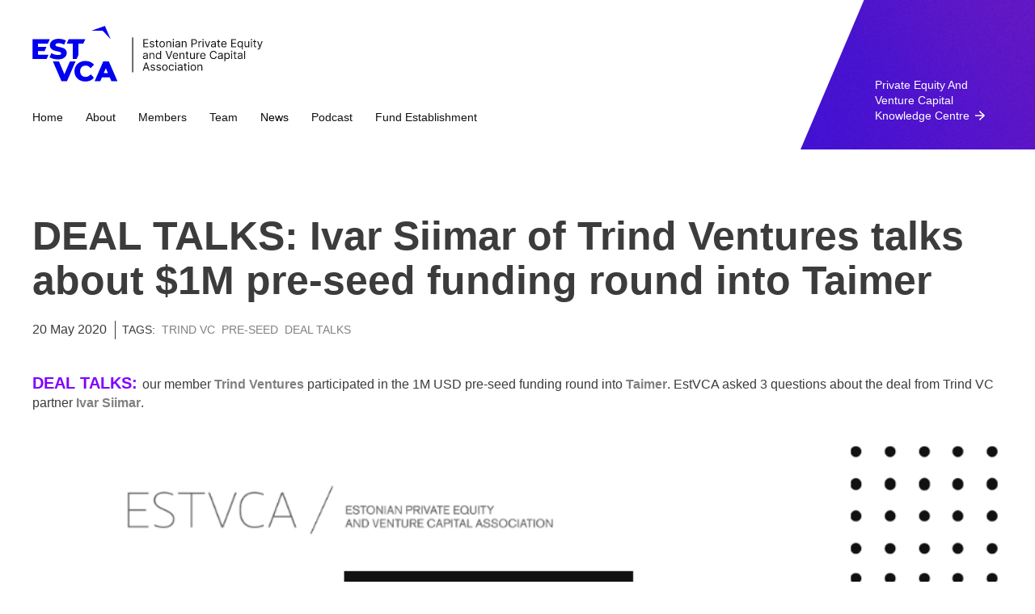

--- FILE ---
content_type: text/css
request_url: https://www.estvca.ee/stylesheets/style.css?23
body_size: 13853
content:
@font-face {
  font-family: 'Helvetica Neue Light';
  src: url('../assets/2AE6F8_0_0.eot');
  src: url('../assets/2AE6F8_0_0.eot?#iefix') format('embedded-opentype'),
       url('../assets/2AE6F8_0_0.woff') format('woff'),
       url('../assets/2AE6F8_0_0.ttf') format('truetype');
}
@font-face {
  font-family: 'Helvetica Neue Ultra Light';
  src: url('../assets/2AE6F8_1_0.eot');
  src: url('../assets/2AE6F8_1_0.eot?#iefix') format('embedded-opentype'),
       url('../assets/2AE6F8_1_0.woff') format('woff'),
       url('../assets/2AE6F8_1_0.ttf') format('truetype');
}


html { -webkit-text-size-adjust: 100%; }
html, body {
  width: 100%;
  height: 100% !important;
  position: relative;
  background: #fff;
  -webkit-font-smoothing: antialiased;
}
body {
  font-size: 16px;
  line-height: 1.4;
  font-family: "Inter", sans-serif;
  font-optical-sizing: auto;
  margin: 0;
}
body.front { overflow: auto; }
body.front.scrollable { overflow: auto; }
body.popup-open {
  position: fixed;
  width: 100%;
  overflow: hidden;
}
  body.popup-open:after {
    content: "";
    width: 100%; height: 100%;
    position: fixed; top: 0; left: 0;
    background: rgba(0, 0, 0, 0.4);
    z-index: 100;
  }
  body.fixed {
    width: 100%;
    position: fixed;
    overflow: hidden;
  }

.left { float: left; }
.right { float: right; }
.cf { zoom: 1; }
  .cf:before, .cf:after { content: ""; display: table; }
  .cf:after { clear: both; }
.menu { margin: 0; padding: 0; }
  .menu li { list-style-type: none; margin: 0; padding: 0; }

.wrapper {
  max-width: 1200px;
  position: relative;
  padding: 0 30px;
}
.header .wrapper { margin: 0 auto; }
.content .wrapper { margin: 80px auto; }
.content .wrapper.symposium-page-wrapper { margin: 75px auto; }
.content .wrapper.symposium-page-wrapper-2 { margin: 35px auto 25px; }
.content .wrapper.small-bottom-margin { margin-bottom: 20px; }
.content .wrapper.small-top-margin { margin-top: 50px; }
.headerimg .wrapper { margin: 0 auto; }
.content.narrow .wrapper { max-width: 675px; }

.content { color: #3c3c3c; }
.content.narrow { padding-left: 225px; }
  .content ul { padding: 0; margin: 0; list-style: none; }
    .content ul li { margin: 10px 0; padding: 0 0 0 25px; background: url('../assets/p22suke.svg') no-repeat left 8px; }

.container { position: relative; }

p { margin: 0 0 25px; }
a { text-decoration: none; outline: none; color: #808080; }
  .content a:hover {
    filter: alpha(opacity=90);
    -moz-opacity: 0.9;
    opacity: 0.9;
    -moz-transition: opacity 0.1s ease-in-out;
    -webkit-transition: opacity 0.1s ease-in-out;
    transition: opacity 0.1s ease-in-out;
  }
img { max-width: 100%; height: auto; }
  .description strong, .description b { font-weight: bold; }

h1, h2, h3, h4, h5 { font-weight: normal; margin: 0; line-height: 1.1; }
  h1 {
    font-size: 50px;
    margin-bottom: 22px;
    font-family: "Inter", sans-serif;
    font-weight: 800;
    color: #0000F0;
  }
    .front h1 { margin-bottom: 35px; }
    .headerimg h1 { color: #fff; }
    .article h1 { color: #3c3c3c; }
    .members-page h1 { display: inline-block; }
      .members-page h1 + a {
        display: inline-block;
        color: #fff;
        background: #0000F0;
        font-size: 12px;
        text-transform: uppercase;
        padding: 8px 28px 6px;
        line-height: 1;
        float: right;
        margin-top: 25px;
      }
  h2 {
    font-size: 36px;
    margin-bottom: 20px;
    font-family: "Inter", sans-serif;
    font-weight; 700;
  }
    .data-block h2, .publications-block h2 { position: relative; }
    .data-block h2:after, .publications-block h2:after {
      position: absolute;
      content: "";
    }
    .data-block h2.icon-data:after {
      background: url('../images/icon_data.png') no-repeat center;
      width: 52px;
      height: 28px;
      top: 3px;
      margin-left: 28px;
    }
    .publications-block h2.icon-publications:after {
      background: url('../images/icon_publications.png') no-repeat center;
      width: 21px;
      height: 25px;
      top: 5px;
      margin-left: 18px;
    }
    h2.year { border-bottom: 1px solid #3c3c3c; padding-bottom: 8px; margin-bottom: 35px; }
      h2.year .presentation-type { font-size: 14px; text-transform: uppercase; font-family: "Inter", sans-serif; }
    .publications + h2.year { margin-top: 45px; }

    .symposium-page h2 {
      font-family: "Inter", sans-serif;
      font-size: 32px;
      color: #EF3340;
      text-transform: uppercase;
      letter-spacing: 8px;
      margin-bottom: 30px;
      line-height: 1.2;
    }

    .symposium-page .heading-not-colored h2 {
      color: #2d2d2d;

    }

    .symposium-page .bg-dark-gray .heading-not-colored h2 {
      color: white;
    }

    .symposium-page .bg-light-gray h2 .colored {
      color: #EF3340;
    }


    .symposium-page .registration h2 {
      font-family: "Inter", sans-serif;
    }
    h2.people-title {
      font-size: 32px;
      font-family: "Inter", sans-serif;
      font
      color: #0000F0;
    }
  h3 {
    font-size: 24px;
    line-height: 1.25;
    margin-bottom: 20px;
  }
    .publications h3 { margin-bottom: 15px; }
  h4 {
    font-size: 14px;
    margin-bottom: 20px;
    text-transform: uppercase;
    font-family: "Inter", sans-serif;
  }
    .news-links h4 { display: inline-block; }
    .news-archive h4 { margin-bottom: 40px; }


  @media screen and (max-width: 1160px), screen and (max-height: 700px) {
    h1 { font-size: 56px; }
      .members-page h1 + a { margin-top: 20px; }
    h2 { font-size: 28px; }
      .data-block h2:after { top: -2px; }
      .publications-block h2:after { top: 1px; }
    h3 { font-size: 20px; }
  }
  @media screen and (max-width: 990px) {
    .header .wrapper { margin-left: 0; }
  }
  @media screen and (max-width: 768px) {
    .content .wrapper, .content .wrapper.symposium-page-wrapper { margin: 35px 25px; }
    .content .wrapper.symposium-page-wrapper-2 { margin: 35px 25px 20px; }
    .headerimg .wrapper { margin: 0 25px; }
    .front h1 { font-family: "Inter", sans-serif; }
    h2 { font-family: "Inter", sans-serif; } 
  }
  @media screen and (max-width: 768px), screen and (max-height: 500px) and (orientation: landscape) {
    h1 { font-size: 48px; }
      .members-page h1 + a { margin-top: 13px; }
    h2 { font-size: 24px; }
      .data-block h2:after { top: -4px; }
      .publications-block h2:after { top: -1px; }
  }
  @media screen and (max-width: 600px) {
    .members-page h1 { display: block; }
    .members-page h1 + a { float: none; margin: 0 0 25px; }
  }
  @media screen and (max-width: 480px), screen and (max-width: 768px) and (max-height: 639px) {
    body { font-size: 16px; }
    .front .wrapper { margin-left: 15px; }
    .header .wrapper { margin-left: 0; }
    .content .wrapper, .content .wrapper.symposium-page-wrapper { margin: 25px 15px; }
    .content .wrapper.symposium-page-wrapper-2 { margin: 25px 15px 15px; }
    .headerimg .wrapper { margin: 0 15px; }
    h1 { font-size: 36px; }
    h1, h2 { font-family: "Inter", sans-serif; }
  }
  @media screen and (max-width: 420px), screen and (max-height: 360px) {
    .front h1 { margin-bottom: 15px; }
  }


/* Header */
.header {
  height: 185px;
  background: #fff;
  width: 100%;
  z-index: 100;
  overflow-x: hidden;
}
.header.sticky {
  position: fixed;
  top: 0;
  background: rgba(255, 255, 255, 0.98);
  height: 83px;
  -webkit-transform: translateY(0%);
  -ms-transform: translateY(0%);
  transform: translateY(0%);
  -webkit-transition: all 300ms ease-in-out;
  -moz-transition: all 300ms ease-in-out;
  transition: all 300ms ease-in-out;
}
.clone {
  position: fixed;
  top: 0;
  left: 0;
  -webkit-transform: translateY(-100%);
  -ms-transform: translateY(-100%);
  transform: translateY(-100%);
}

  /* Main menu, Sidebar menu */
  .mainmenu {
    float: left;
  }
    .mainmenu ul {
      padding-right: 130px;
    }
    
    .header.sticky .mainmenu ul {
      padding: 25px 0 25px 110px;
      position: relative;
    }
    
    .header.sticky .mainmenu ul::before {
      content: "";
      position: absolute;
      top: 50%;
      left: 100px;
      width: 1px;
      height: 30px;
      background: #111;
      transform: translateY(-50%);
    }
    
      .mainmenu li {
        display: inline;
        margin-left: 24px;
        position: relative;
      }
    
      .header.sticky .mainmenu li {
        margin-left: 16px;
      }
      
      .sidebar li {
        margin-bottom: 12px;
        line-height: 1.2;
      }
      .mainmenu li:first-child {
        margin-left: 0;
      }
        .mainmenu a, .sidebar a {
          color: #111111;
          text-transform: capitalize;
          font-size: 14px;
          -moz-transition: color 0.1s ease-in-out;
          -webkit-transition: color 0.1s ease-in-out;
          transition: color 0.1s ease-in-out;
        }
        .private-equity .sidebar a, .private-equity .sidebar a:hover, .private-equity .sidebar li.active a {
          color: #fff;
        }
        .mainmenu a:hover, .mainmenu li.active a, .sidebar a:hover, .sidebar li.active a {
          color: #000;
        }
        .mainmenu li.active a, .sidebar li.active a {
          font-family: "Inter", sans-serif;
        }
        .private-equity .sidebar li.active a {
          font-weight: 500;
        }
        .mainmenu .highlight a {
          color: #e30000;
        }
        .mainmenu .highlight.active a {
          color: #e30000;
        }

  /* Mainmenu opener */
  .mainmenu-opener {
    float: right;
    padding: 40px;
    cursor: pointer;
    display: none;
    position: relative;
  }
  .mainmenu-opener:after {
    width: 40px;
    height: 22px;
    content: "";
    position: absolute;
    top: 36px;
    right: 20px;
    margin-top: -6px;
    background: url(/assets/arrow-down-2.svg) no-repeat center;
    background-size: 40px;
  }
    .no-svg .mainmenu-opener:after { background-image: url("/images/arrow_down_dark.png"); }

  .mainmenu-opener.open:after { background-image: url("/assets/arrow-up-2.svg"); }
    .no-svg .mainmenu-opener.open:after { background-image: url("/images/arrow_up_dark.png"); }

  .mainmenu-opener.open { background-color: #fafafa; }

  /* Submenu opener */
  .submenu-opener {
    width: 17px;
    height: 17px;
    position: absolute;
    right: 0;
    top: 0;
    cursor: pointer;
    padding: 12px 23px;
    display: inline-block;
    display: none;
  }
    .submenu-opener:after {
      content: "";
      position: absolute;
      top: 50%;
      margin-top: -8px;
      right: 21px;
      width: 17px;
      height: 17px;
      background: url('../assets/btn_expand.svg') no-repeat center;
    }
      .no-svg .submenu-opener:after { background-image: url('../images/btn_expand.png'); }

    .submenu-opener.open:after { background-image: url('../assets/btn_collapse.svg'); }
      .no-svg .submenu-opener.open:after { background-image: url('../images/btn_collapse.png'); }

  /* Mobilemenu */
  .mobilemenu {
    display: none;
  }

  /* Logo */
  .mainmenu .logo {
    display: inline-block;
    text-indent: -99999px;
    width: 285px;
    height: 70px;
    margin: 32px 0;
    background: url('../assets/estvca_logo_blue.svg') no-repeat;
    background-size: 100% auto;
  }
    .no-svg .logo { background-image: url('../images/estvca_logo_blue.png'); }

  .sticky .logo {
    position: absolute;
    width: 75px;
    height: 45px;
    margin-top: 13px;
    margin-bottom: 6px;
    background-size: cover;
  }
  
   .sticky .mainmenu {
    position: absolute;
    margin-top: 5px;
  }

  /* Featured link */
    .featured-link {
      position: relative;
      float: right;
      max-width: 190px;
      height: 185px;
      display: flex;
      align-items: flex-end;
      z-index: 1;
      overflow: visible; 
    }
    
    .featured-link:before {
      content: "";
      position: absolute;
      top: 0;
      left: -60px;       
      right: -9999px;    
      bottom: 0;
      background: #0000F0 url('../images/header-bg.png') no-repeat right center;
      background-size: cover;
      width: calc((100vw - 1200px) / 2 + 300px);
      z-index: -1;       
    }
    
    .featured-link:after {
      content: "";
      position: absolute;
      top: 0;
      left: -180px;           
      height: 100%;
      width: 120px;         
      background: #fff;     
      transform-origin: left bottom;
      transform: skewX(-23deg); 
      pointer-events: none;
    }
    
    .featured-link a {
      color: #fff;
      font-size: 14px;
      display: block;
      padding: 32px;
      text-transform: capitalize;
    }
    .header.sticky .featured-link {
      height: 83px;
    }
    .header.sticky .featured-link a {
      padding-top: 18px;
      padding-bottom: 18px;
      line-height: 1.1;
    }
    .featured-link.active a {
      font-family: "Inter", sans-serif;
      font-weight: 500;
      padding-top: 45px;
      padding-bottom: 36px;
    }
      .featured-link a span {
        position: relative;
        display: block;
      }
        .featured-link a span:after {
          content: "";
          width: 14px;
          height: 12px;
          position: absolute;
          bottom: 4px;
          margin-left: 6px;
          -moz-transition: margin-left 0.2s ease-in-out;
          -webkit-transition: margin-left 0.2s ease-in-out;
          transition: margin-left 0.2s ease-in-out;
          background: url('../images/arrow_right_white.png') no-repeat center;
        }

        .featured-link a:hover span:after {
          margin-left: 8px;
        }
  
  @media screen and (max-width: 1260px) {
    .featured-link:before {
      width: 300px;
      background-position-x: -100px;
    }
  }

  @media screen and (max-width: 990px) {
    .header { height: 184px; }
    .header.sticky { height: 116px; }
      .front .mainmenu { margin-bottom: 16px; }
        .mainmenu ul { padding-right: 0; }
    .featured-link, .front .featured-link { 
      float: none; 
      clear: both; 
      width: calc(100vw);
      margin-left: -30px;
      height: auto;
      max-width: none;
      display: block;
      background: #0000F0 url('../images/header-bg.png') no-repeat right center;
    }
    .mainmenu {
      margin-bottom: 16px;
    }
    .mainmenu .logo {
      margin: 20px 0;
    }
    .featured-link:before, .front .featured-link:before { 
      display: none;
    }
    .featured-link a, .featured-link.active a { padding: 8px 30px; margin: 0; }
    .header.sticky .featured-link a, .header.sticky .featured-link.active a { padding: 8px 30px; margin: 0;  }
    .front .featured-link a, .front .header.sticky .featured-link a { padding: 8px 30px; margin: 0; }
  }
  @media screen and (max-width: 768px) {
    .header, .header.sticky { height: 80px; overflow: visible;}
    .mainmenu { 
      margin: 0; 
      width: 100%;
    }
    .front .mainmenu { margin-bottom: 0; }
      .mainmenu ul { display: none; }
      .mainmenu ul.mobilemenu { display: none; position: absolute; left: 0; right: 0; top: 80px; background: #fafafa; width: auto; z-index: 10; border-bottom: 1px solid #eee; }
      .mainmenu ul.mobilemenu.open, .mobilemenu.open ul.submenu.open { display: block; padding-right: 0; }

      .mobilemenu.open li.active .submenu a { color: #959595; }
      .mobilemenu.open li.active .submenu li.active a { color: #000; }

      .mobilemenu.open li.active .submenu-opener:after { background-image: url('../assets/btn_collapse.svg'); }
        .no-svg .mobilemenu.open li.active .submenu-opener:after { background-image: url('../images/btn_collapse.png'); }
      .mobilemenu.open li.active .submenu-opener.open:after { background-image: url('../assets/btn_expand.svg'); }
        .no-svg .mobilemenu.open li.active .submenu-opener.open:after { background-image: url('../images/btn_expand.png'); }
      .mobilemenu.open li.active ul.submenu { display: block; }
      .mobilemenu.open li.active ul.submenu.open { display: none; }

      .mobilemenu li.featured a, .mobilemenu.open li.active.featured .submenu a, .mobilemenu.open li.active.featured .submenu li.active a { color: #0000F0; }

        .mainmenu li { display: block; margin: 0; border-bottom: 1px solid #eee; }
        .mainmenu .submenu li:first-child { border-top: 1px solid #eee; }
        .mainmenu li:first-child { border-top: none; }
          .mainmenu li a { padding: 10px 0; margin: 0 25px; display: block; }
          .mainmenu .submenu li a { margin-left: 50px; }
          .mainmenu li.active .submenu li a { font-family: "Inter", sans-serif; }
          .mainmenu li.active .submenu li.active a { font-family: "Inter", sans-serif; }

    .mainmenu-opener, .submenu-opener { display: block; }

    .mainmenu .logo { 
      margin: 13px 25px 0 0; 
      width: 188px;
      height: 60px;
    }

    .featured-link, .front .featured-link { display: none; }
    
    .featured-link a, .featured-link.active a { padding: 12px 40px 12px 25px; }

    .clone { display: none; }
  }
  @media screen and (max-width: 480px), screen and (max-width: 768px) and (max-height: 639px) {

  }


/* Slider */
  .slider {
    position: relative;
    top: auto;
    right: auto;
    bottom: auto;
    left: auto;
    height: calc(100vh - 185px);
    max-height: 800px;
    overflow: hidden;
  }
  .slider::after {
    content: "";
    position: absolute;
    top: 0;
    right: calc((100vw - 1200px) / 2 + 233px); 
    width: 1200px;
    height: 525px;
    background: url('../assets/slider-overlay-white-angle.svg') no-repeat center center;
    background-size: cover;
    opacity: 0.6;
    pointer-events: none; 
    z-index: 2;
  }
  .slide {
    position: absolute;
    height: 100%;
    width: 100%;
    top: 0;
    bottom: 0;
    left: 0;
    right: 0;
    z-index: 0;
    filter: alpha(opacity=0);
    -moz-opacity: 0;
    opacity: 0;
    -moz-transition: opacity 0.8s;
    -webkit-transition: opacity 0.8s;
    transition: opacity 0.8s;
  }
  .slide.active {
    filter: alpha(opacity=100);
    -moz-opacity: 1;
    opacity: 1;
    z-index: 1;
  }
  .slide.with-bgimage {
    background: no-repeat center;
    background-size: cover;
  }
    .slide.with-bgimage:after {
      position: absolute;
      width: 100%;
      height: 100%;
      background: rgba(0, 0, 0, 0.3);
      content: "";
    }
    .slide-inner {
        width: 1260px;       
        max-width: 100%;     
        padding: 72px 0 38px;
        position: absolute;    
        bottom: 100px;
        left: 50%;
        transform: translateX(-50%); 
        z-index: 10;
    }
      .slide-inner a {
        color: #fff;
      }
    .slide-inner-wrapper {
      padding: 0 30px;
      max-width: 900px;
    }
      

  /* Slider navigation */
    .slider-navigation {
      width: 1260px;
      max-width: 100%;
      position: absolute;
      bottom: 38px;
      left: 50%;
      transform: translateX(-50%);
      z-index: 2;
    }
      .slider-navigation ul  {
        padding: 0 30px;
      }
      .slider-navigation ul li {
        float: left;
        background: none;
        padding: 0;
        margin: 0;
      }
        .slider-navigation a {
          color: #fff;
          display: block;
          float: left;
          width: 25px;
          height: 25px;
          text-align: center;
          line-height: 25px;
          font-size: 14px;
          -moz-transition: background 0.5s;
          -webkit-transition: background 0.5s;
          transition: background 0.5s;
        }
          .slider-navigation li a:hover {
            background: rgba(255, 255, 255, 0.3);
          }
        .slider-navigation li.active a {
          background: #fff;
          color: #3c3c3c;
        }
        .slider-navigation li.pause a {
          letter-spacing: -1px;
        }
      .slider-navigation .slide-title {
        font-size: 12px;
        color: #fff;
        padding-bottom: 6px;
        padding-left: 30px;
        display: inline-block;
        filter: alpha(opacity=0);
        -moz-opacity: 0;
        opacity: 0;
        -moz-transition: opacity 0.3s;
        -webkit-transition: opacity 0.3s;
        transition: opacity 0.3s;
      }
      .slider-navigation .slide-title.visible {
        filter: alpha(opacity=100);
        -moz-opacity: 1;
        opacity: 1;
      }

  /* Forward link */
  a.fwd-link {
    background: #E1E000;
    color: #111;
    font-size: 16px;
    font-weight: 600;
    padding: 8px 16px;
    display: inline-block;
    position: relative;
    line-height: 1.25;
  }
  a.fwd-link:hover {
    background: #0000f0;
    color: #fff;
  }
  .slider a.fwd-link {
    margin-top: 38px;
  }
  .news-item a.fwd-link {
    margin-top: 32px;
  }
  .person a.fwd-link {
    margin-top: 15px;
  }
    /*.fwd-link:after {
      content: "";
      position: absolute;
      right: 8px;
      top: 7px;
      width: 16px;
      height: 20px;
      background: url('../assets/arrow_fwd.svg') no-repeat;
    }
      .no-svg .fwd-link:after { background-image: url('../images/arrow_fwd.png'); }*/
    
  @media screen and (max-width: 1260px) {
    .slider::after {
      right: 263px; 
    }
  }
      


  @media screen and (max-width: 990px) {
    .slider { top: auto; }
      .slide-inner { padding: 42px 75px 38px; }
      .slider-navigation ul { padding-right: 75px; }
  }
  @media screen and (max-width: 768px) {
    .slider {
        top: auto;
        height: calc(100vh - 64px);
        width: 100%;
      }
      .slide-inner { padding: 25px 25px 0; }
        .slide-title { display: none !important; }
      .slider-navigation { left: 0; transform: none; bottom: 25px; }
        .slider-navigation .slide-title { padding-right: 25px; }
        .slider-navigation ul { padding-right: 25px; }
  }

  @media screen and (min-width: 639px) and (orientation: landscape) and (max-height: 640px) {
    .slide-inner div { display: none; }
  }
  @media screen and (max-width: 480px), screen and (max-width: 768px) and (max-height: 639px) {
      .slide-inner { padding: 20px 15px 0; }
      .slider-navigation { left: 0; bottom: 15px; }
  }
  @media screen and (max-width: 420px), screen and (max-height: 360px) {
    /* .slide-inner div { display: none; } */
    .slider-navigation { display: none; }
  }
  @media screen and (max-width: 420px), screen and (max-height: 360px), screen and (orientation: landscape) and (max-height: 640px) and (min-width: 639px) {
    .slide .fwd-link { margin-top: 0; }
  }
  @media screen and (max-width: 360px), screen and (orientation: landscape) and (max-height: 580px), screen and (orientation: landscape) and (max-height: 480px) and (max-width: 639px) {
    /* .slide .fwd-link { display: none; } */
  }

/* Front Page Articles grid */
.section-articles { background: #fff; }
.section-articles .wrapper {
  display: grid;
  grid-template-columns: repeat(3, 1fr);
  gap: 40px;
  margin: 80px auto; 
}
.section-new-article h2 { font-weight: 800; font-size: 24px; margin-bottom: 12px; }
.section-new-article p { margin-bottom: 16px; color: #3c3c3c; }
.section-new-article .fwd-link { margin-top: 0; }

/* Stack on small screens */
@media (max-width: 900px) {
  .section-articles .wrapper { 
    grid-template-columns: 1fr 1fr; 
    gap: 60px;
  }
}
@media (max-width: 600px) {
  .section-articles .wrapper { grid-template-columns: 1fr; }
}

/* Numbers bar */
.numbers {
  color: #fff;
}

.numbers .wrapper {
  background: #0000F0 url('../images/numbers-bg.png') no-repeat center center;
  background-size: cover;   
  padding: 40px;
  margin: 80px auto;
  box-sizing: border-box;
  
  display: grid;
  grid-template-columns: repeat(auto-fit, minmax(140px, 1fr));
  align-items: start;
  text-align: center;
}

.number { 
  font-size: 48px; 
  font-weight: 800; 
  line-height: 1; 
}
.number-label { 
  margin-top: 8px; 
  font-size: 14px; 
  opacity: 0.95; 
}

@media screen and (max-width: 990px) {
  .numbers .wrapper {
      grid-template-columns: repeat(3, 1fr); /* force 3 columns */
      gap: 20px 10px;
      justify-content: center;
      padding: 60px 30px;
  }
  .numbers .wrapper > *:nth-child(n+4) {
      grid-column: span 1; /* make items 4 and 5 wrap to next row */
  }
  
  .number {
    font-size: 34px;
    text-align: left;
  }
  .number-label {
    font-size: 12px;
    margin-top: 2px;
    text-align: left;
  }
}
@media screen and (max-width: 768px) {
  .number {
    font-size: 30px;
    margin-top: 0;
  }
}
@media screen and (max-width: 640px) {
  .numbers .wrapper {
    grid-template-columns: 1fr;
    gap: 40px 10px;
  }
  .number {
    font-size: 40px;
  }
  .number-label {
    font-size: 16px;
    margin-top: 4px;
  }
}



/* News and article */

  /* News list */
  .news-list, .publications-list {}
    .news-links {
      padding-bottom: 42px;
    }
      .publications-title {
        border-bottom: 1px solid #3c3c3c;
        padding: 0 0 10px;
        margin: 0 0 50px;
      }
      .news-links .latest-news {
        color: #0000F0;
        text-transform: uppercase;
      }
      .news-links .rss {
        color: #0000f0;
        margin-left: 30px;
        font-size: 16px;
        font-weight: 900;
        text-transform: uppercase;
        font-family: "Inter", sans-serif;
      }
      .news-links .rss:hover {
        text-decoration: underline;
      }
      
    .news-list .news-item {
      padding: 0 0 50px;
      border-bottom: 1px solid #c4c4c4;
      margin-bottom: 50px;
    }
    .publications-item {
      padding: 50px 0 0;
      border-top: 1px solid #c4c4c4;
      margin-bottom: 50px;
    }
      h2 + .publications-item {
        border: none;
        padding: 0;
      }
    .news-list .news-item.with-image, .publications-list .publications-item.with-image {
      min-height: 225px;
    }
    .intranet .news-list .news-item {
      min-height: 0;
    }
      .news-item a {
        color: #3c3c3c;
      }
    .news-list .info, .article-item .info {
      margin-bottom: 15px;
      padding: 8px 0 0 0;
      min-height: 40px;
      position: relative;
    }
    .news-list .info.has-author, .article-item .info.has-author {
      padding-left: 60px;
    }
    .news-list .info a, .article-item .info a {
      color: #0000F0;
      margin-right: 25px;
    }
    .news-list .info .author-image, .article-item .info .author-image {
      width: 40px; height: 40px;
      border-radius: 50%;
      background: white center / cover no-repeat;
      position: absolute; top: 0; left: 0;
    }
    .news-list .info .article-date, .article-item .info .article-date {
      display: inline-block;
    }
    .news-list .date {
      margin-bottom: 15px;
    }

  @media screen and (max-width: 640px) {
    .news-list .info, .article-item .info {
      padding-top: 0;
    }
    .news-list .info .article-date, .article-item .info .article-date {
      display: block;
      margin-left: 0;
    }
    .news-list .info .author-image, .article-item .info .author-image {
      margin-top: 3px;
    }
  }

  /* News archive */
  .news-archive {}
    .news-archive .news-item {
      padding-bottom: 14px;
    }
      .news-archive .date, .other-articles .date {
        color: #959595;
        font-size: 14px;
      }

  /* Older and newer news */
  .other-articles {
    margin-top: 50px;
  }
    .older-article, .newer-article {
      width: 45%;
    }
    .newer-article + .older-article {
      margin-left: 5%;
    }
    .newer-article.disabled {
      color: #959595;
    }

  /* Tags */
  .date-tags {
    margin-bottom: 40px;
  }
    .tags {
      display: inline-block;
      font-size: 14px;
      text-transform: uppercase;
      border-left: 1px solid #3c3c3c;
      margin-left: 6px;
      padding-left: 8px;
      vertical-align: middle;
      line-height: 1.7;
    }
      .tags a {
        margin-left: 4px;
      }

  /* Share */
  .article-share {
    margin-top: 50px;
    padding-top: 40px;
    border-top: 1px solid #3c3c3c;
    width: 230px;
  }
    .article-share a {
      display: inline-block;
      background-repeat: no-repeat;
    }
      .share-fb {
        width: 12px;
        height: 21px;
        background-image: url('../assets/share_fb.svg');
      }
        .no-svg .share-fb { background-image: url('../images/share_fb.png'); }

      .share-twitter {
        width: 24px;
        height: 20px;
        margin-left: 18px;
        background-image: url('../assets/share_twitter.svg');
      }
        .no-svg .share-twitter { background-image: url('../images/share_twitter.png'); }

      .share-gplus {
        width: 20px;
        height: 21px;
        margin-left: 14px;
        background-image: url('../assets/share_gplus.svg');
        background-size: 20px 21px;
      }
        .no-svg .share-gplus { width: 21px; height: 19px; background-image: url('../images/share_gplus.png'); background-size: 21px 19px; }


  @media screen and (max-width: 640px) {
     .news-list .news-item.with-image, .publications-list .publications-item.with-image { min-height: 100px; }
  }
  @media screen and (max-width: 600px) {
    .newer-article, .newer-article + .older-article { float: none; width: auto; margin: 0; }
    .newer-article { margin-bottom: 30px; }
  }
  @media screen and (max-width: 480px) {
    .news-links { padding-bottom: 15px; }
    .news-list .news-item { padding-bottom: 50px; }
    .tags { display: block; padding: 0; margin: 0; border: none; }
  }
  @media screen and (max-width: 360px) {
    .news-list .news-item { padding-bottom: 30px; margin-bottom: 30px; }
    .publications-item { padding-top: 30px; margin-bottom: 30px; }
    .publications-title { margin-bottom: 30px; }
  }

/* Team */
  .person {
    padding-bottom: 40px;
  }
    .person h3 {
      margin-bottom: 12px;
    }
    .person .name {
      color: #0000F0;
    }
    /*.person a {
      color: #3c3c3c;
    }*/
    .person a.more {
      color: #959595;
      font-size: 14px;
      margin-top: 10px;
      display: inline-block;
    }
    .person .image-holder {
      border-radius: 50%;
    }
    .education-jobs {
      color: #0000F0;
      font-size: 24px;
      padding-left: 30px;
      margin: 50px 0;
      border-left: 3px solid #0000F0;
      line-height: 1.25;
    }

    @media screen and (max-width: 1160px), screen and (max-height: 700px) {
      .education-jobs { font-size: 20px; }
    }
    @media screen and (max-width: 640px) {
      .person { padding-bottom: 30px; }
      .education-jobs { margin: 30px 0; }
    }



/* People */

  /* subbar */
  .subbar {
    background: -webkit-linear-gradient(left, #0000f0, #5E18B3); /* Safari/Chrome */
    background: -moz-linear-gradient(left, #0000f0, #5E18B3);    /* Firefox */
    background: -o-linear-gradient(left, #0000f0, #5E18B3);      /* Opera */
    background: linear-gradient(to right, #0000f0, #5E18B3);     /* Standard */
    font-size: 14px;
    text-transform: uppercase;
  }
  .subbar .wrapper {
    margin: 0 auto;
  }
  .subbar-item {
    display: inline-block;
    margin-left: 45px;
    position: relative;
    padding: 15px 0;
  }
  .subbar-item:first-child {
    margin-left: 0;
  }
  .subbar-item.active:after {
    content: "";
    position: absolute; bottom: 0; left: 0;
    width: 100%; height: 3px;
    background: white;
  }
  .subbar-item a {
    color: white;
  }

    @media screen and (max-width: 768px) {
      .subbar .wrapper {
        margin: 0 25px;
      }
    }
    @media screen and (max-width: 480px), screen and (max-width: 768px) and (max-height: 639px) {
      .subbar .wrapper {
        margin: 0 15px;
      }
    }
    @media screen and (max-width: 600px) {
      .subbar-item {
        display: block;
        margin-left: 0;
      }
      .subbar-item.active:after {
        width: 3px; height: 100%;
        left: -15px;
      }
    }

  /* people tabs */
  .people-tab {
    display: none;
  }
  .people-tab.active {
    display: block;
  }

  /* people */
  .people {
    margin-bottom: 60px;
  }
    .people-item {
      position: relative;
      background: white center / cover no-repeat;
      z-index: 1;
    }
      .people-item:before {
        content: "";
        width: 100%;
        padding-bottom: 100%;
        display: block;
      }
      .people-item.col-full:before {
        padding-bottom: 41%;
      }
      .people-item:after {
        content: "";
        position: absolute; bottom: 0; left: 0;
        width: 100%; height: 50%;
        background: linear-gradient(to bottom, rgba(0, 0, 0, 0), rgba(0, 0, 0, 0.6));
        z-index: -1;
      }
      .people-info {
        position: absolute; bottom: 0; left: 0;
        width: 100%;
        box-sizing: border-box;
        padding: 25px 30px;
        color: white;
      }
      .people-name {
        font-size: 18px;
      }
      .people-role {
        font-size: 14px;
      }
      .people-btn {
        position: absolute; bottom: 0; right: 0;
        width: 32px; height: 32px;
        background: #0000F0;
      }
      .people-btn:before, .people-btn:after {
        content: "";
        width: 16px; height: 1px;
        background: white;
        position: absolute; top: 50%; left: 50%;
        margin: -1px 0 0 -8px;
      }
      .people-btn:after {
        transform: rotate(90deg);
      }

    @media screen and (max-width: 480px) {
      .people-item.col-full:before {
        padding-bottom: 100%;
      }
    }

  /* overlay */
  .overlay {
    position: fixed; top: 0; left: 0;
    width: 100%; height: 100%;
    background: rgba(60, 60, 60, 0.5);
    z-index: 100;
    flex-direction: column;
    padding: 30px;
    box-sizing: border-box;
    overflow: auto;
    display: none;
  }
  .overlay.visible {
    display: flex;
  }
    .overlay-inner {
      margin: auto;
      position: relative;
      padding-bottom: 50px;
      background: white;
      max-width: 525px;
    }
      .overlay-close {
        position: absolute; top: 0; right: 0;
        width: 40px; height: 40px;
        cursor: pointer;
        z-index: 100;
      }
        .overlay-close:before, .overlay-close:after {
          content: "";
          position: absolute; top: 50%; left: 50%;
          width: 16px; height: 1px;
          background: white;
          margin: -1px 0 0 -8px;
        }
        .overlay-close:before {
          transform: rotate(45deg);
        }
        .overlay-close:after {
          transform: rotate(-45deg);
        }
      .overlay-btns {
        position: absolute; bottom: 0; left: 0;
        box-sizing: border-box;
        width: 100%;
        padding: 0 35px 20px;
        display: flex;
      }
        .overlay-btns-item {
          font-size: 12px;
          text-transform: uppercase;
          cursor: pointer;
        }
        .overlay-btns-item.disabled {
          opacity: 0.4;
        }
        .overlay-btns-item.next {
          margin-left: 5px;
        }
        .overlay-btns-close {
          margin-left: auto;
        }


  /* person item */
  .person-team {
    display: none;
  }
    .person-team.active {
      display: block;
    }
  .person-item {
    display: none;
  }
    .person-item.active {
      display: block;
    }
    .person-photo {
      position: relative;
      background: center / cover no-repeat;
    }
      .person-photo:before {
        content: "";
        width: 100%;
        padding-bottom: 50%;
        display: block;
      }
    .person-content {
      background: white;
      padding: 30px 35px;
    }
      .person-info {
        margin-bottom: 25px;
      }
        .person-name {
          font-size: 18px;
          color: #0000F0;
        }
        .person-role {
          font-size: 14px;
        }
      .person-text {
        font-size: 14px;
      }

/* Headerimg */
.headerimg {
  padding: 65px 0;
  height: 250px;
  background: no-repeat center;
  background-size: cover;
  position: relative;
}
  .headerimg a {
    color: #fff;
    border-bottom: 1px solid #fff;
  }

  @media screen and (max-width: 600px) {
    .headerimg { padding: 35px 0; height: auto; }
  }


/* Members */
.members {
  margin: 50px 0;
  position: relative;
  width: 100%;
}
  .member {
    display: inline-block;
    margin: 0 8px 12px 0;
    vertical-align: top;
  }
  .member:nth-child(4n) {
    margin-right: 0;
  }
    .member .data {
      width: 215px;
      height: 215px;
      vertical-align: top;
      position: relative;
      cursor: pointer;
      line-height: 215px;
      text-align: center;
      background: #fff;
    }
      .member .data img {
        display: inline-block;
        vertical-align: middle;
        max-width: 90%;
        height: auto;
      }
        .member img.colored-image, .member.open img.bw-image {
          display: none;
        }
        .member.open img.colored-image, .member img.bw-image {
          display: inline-block;
        }
      .member .data .title {
        line-height: 1.25;
        vertical-align: middle;
        display: inline-block;
      }
      .member .role {
        position: absolute;
        bottom: 0;
        left: 0;
        padding: 10px 12px;
        font-size: 12px;
        line-height: 1.1;
        text-align: left;
        color: #595959;
        font-family: "Inter", sans-serif;
        width: 100%;
        -webkit-box-sizing: border-box;
        -moz-box-sizing: border-box;
        box-sizing: border-box;
        min-height: 33px;
      }
        .member .role:after {
          width: 17px;
          height: 17px;
          position: absolute;
          right: 10px;
          bottom: 8px;
          background: #fff url('../assets/btn_expand.svg') 95% center no-repeat;
          content: "";
        }
          .no-svg .member .role:after { background-image: url('../images/btn_expand.png'); }

        .member.open .role:after { background-image: url('../assets/btn_collapse.svg'); }
          .no-svg .member.open .role:after { background-image: url('../images/btn_collapse.png'); }

    .description {
      margin: 40px 0;
      display: none;
      position: absolute;
      width: 100%;
      left: 0;
    }
      .description .info {
        font-size: 14px;
        font-family: "Inter", sans-serif;
        margin: 20px 0 25px;
      }
        .description .status {
          color: #0000F0;
          font-weight: bold;
        }


  @media screen and (max-width: 1048px) {
    .member, .member:nth-child(4n) { margin-right: 8px; }
  }
  @media screen and (max-width: 828px) {
    .member, .member:nth-child(4n) { margin-right: 1%; width: 31%; }
      .member .data { width: 100%; }
  }
  @media screen and (max-width: 600px), screen and (max-width: 360px) {
    .members { text-align: center; }
      .member, .member:nth-child(4n) { width: 215px; margin-right: 8px; }
  }
  @media screen and (min-width: 361px) and (max-width: 500px) {
    .member, .member:nth-child(4n) { width: 48%; margin-right: 1%; }
  }


/* Sidebar */
.sidebar {
  width: 172px;
  background: #fff;
  padding: 38px 15px 0 38px;
  position: absolute;
  top: 0;
  bottom: 0;
  z-index: 10;
}
.private-equity .sidebar {
  background: #0000F0;
}
.sidebar.sticky {
  position: fixed;
  -webkit-transition: all 0.1s ease-in-out;
     -moz-transition: all 0.1s ease-in-out;
          transition: all 0.1s ease-in-out;
}
  @media screen and (max-width: 768px) {
    .sidebar { display: none; }
    .container .content { padding-left: 0; }
  }


/* Data and publications */
.content-half {
  width: 430px;
  max-width: 48%;
}
  .publications {
    font-size: 14px;
    margin-bottom: 25px;
  }
  .publications.infoblock {
    min-height: 175px;
  }
    .mobile .publications-block-header {
      display: none;
    }
    .publications .image-holder {
      width: 175px;
      height: 175px;
    }
    .publications a {
      display: inline-block;
    }
    .publications div + a {
      margin-top: 15px;
    }
    .publications h3 + a {
      margin-top: 10px;
      text-transform: uppercase;
    }


  @media screen and (max-width: 860px) {
    .content-half { float: none; width: auto; max-width: 100%; }
    .publications-block-header { display: none; }
    .mobile .publications-block-header { display: block; margin: 30px 0; }
  }


/* Infoblock with image */
.infoblock {
  position: relative;
  min-height: 225px;
}
  .image-holder {
    float: right;
    margin-left: 25px;
    width: 225px;
    height: 225px;
    background: no-repeat center;
    background-size: cover;
  }
    .image-holder a {
      display: block;
      width: 100%;
      height: 100%;
    }

  @media screen and (max-width: 640px) {
    .infoblock, .publications.infoblock, .news-list .news-item { min-height: 100px; }
    .image-holder, .publications .image-holder { width: 100px; height: 100px; }
  }


/* Calendar */
html .fc, .fc table {
  font-size: 16px;
}
  .fc-state-highlight, .fc-unthemed .fc-today {
    background: #d8d7f5;
  }
  .fc-state-default {
    background: #fff;
    border: none;
    text-shadow: none;
    box-shadow: none;
    border-radius: 0;
  }
    .fc-state-default.fc-corner-left, .fc-state-default.fc-corner-right {
      border-radius: 0;
    }
  .fc-widget-header, .fc-widget-content {
    border: 1px solid #d4d4d4;
  }
    .fc-button {
      height: 20px;
      text-transform: uppercase;
      font-size: 14px;
      line-height: 1.5;
      font-family: "Inter", sans-serif;
    }
    .fc-button-today {
      padding: 3px 9px;
    }
    .fc-button-next, .fc-button-prev {
      width: 16px;
      padding: 3px 6px;
    }
    .fc-prev-button, .fc-next-button {
      width: 26px;
    }
    .fc .fc-button-group>.fc-next-button {
      margin-left: 7px;
    }
    .fc-button-next, .fc-next-button {
      background: #fff url('../images/arrow_fwd.png') no-repeat center;
      margin-left: 7px;
    }
    .fc-button-prev, .fc-prev-button {
      background: #fff url('../images/arrow_back.png') no-repeat center;
      margin-left: 10px;
    }
    .fc-icon-right-single-arrow:after, .fc-icon-left-single-arrow:after {
      display: none;
    }
  /*.fc-day {
    height: 128px;
  }*/
  .fc-day-grid-event > .fc-content {
    white-space: normal;
  }
  .fc button {
    font-size: 14px;
    outline: none;
  }
  .fc-grid .fc-day-number {
    font-size: 15px;
  }
  .fc-event {
    font-size: 13px;
    line-height: 1.2;
  }
    .fc-event-time {
      font-family: "Inter", sans-serif;
    }
  .fc-day-header {
    font-family: "Inter", sans-serif;
    font-weight: normal;
  }
.calendar-labels {
  margin-top: 42px;
}
  .event-label {
    padding-left: 20px;
    position: relative;
  }
    .event-label:before {
      position: absolute;
      left: 0;
      top: 5px;
      content: "";
      width: 13px;
      height: 13px;
      border-radius: 50%;
    }
    .event-label.estvca:before { background: #0000F0; }
    .event-label.other:before { background: #666666; }

  @media screen and (max-width: 360px) {
    .fc-header-title h2 { font-size: 18px; line-height: 1.7; }
  }


/* Forms */
.form_field {
  margin-bottom: 20px;
}
  label {
    display: block;
  }
  input, textarea {
    font-family: "Inter", sans-serif;
    font-size: 18px;
    line-height: 1;
  }
    input:focus, textarea:focus {
      outline: none;
    }
  .form_field_textfield, .form_field_textarea {
    width: 50%;
    display: block;
    -webkit-box-sizing: border-box;
    -moz-box-sizing: border-box;
    box-sizing: border-box;
    background: #fff;
    border: 1px solid #b6b6b6;
    padding: 7px 8px 5px;
    -webkit-border-radius: 0;
    -webkit-appearance: none;
  }
  .form_field_size_medium { width: 75%; }
  .form_field_size_large { width: 100%; }

  .form_notice { color: #0000F0; }
  .form_field_error { color: #f26522; font-size: 14px; }
  .error { border-color: #f26522; }

  .form_submit input {
    background: #0000F0;
    border: none;
    color: #fff;
    text-transform: uppercase;
    font-size: 12px;
    padding: 10px 15px;
    line-height: 1;
    cursor: pointer;
    -webkit-appearance: none;
    -webkit-border-radius: 0;
  }
    .form_submit input:hover, .form_submit input:focus {
      filter: alpha(opacity=90);
      -moz-opacity: 0.9;
      opacity: 0.9;
    }

  @media screen and (max-width: 600px) {
    .form_field_textfield, .form_field_textarea, .form_field_size_medium, .form_field_size_large { width: 100%; }
  }


/* Photo credits */
.photo-credits {
  font-size: 13px;
  font-style: italic;
}


/* Footer */
.footer { 
  width:100%;
  background:#f3f3f3;
  color:#111;  
}

.footer .wrapper {
  display:grid;
  grid-template-columns: minmax(220px, 1.1fr) minmax(280px, 1fr) minmax(260px, 1fr) auto;
  align-items:center;
  gap:32px;
  margin: 70px auto;
}

.footer-brand{
  display:flex;
  align-items:center;
  gap:16px;
  position:relative;
}

.footer-logo img{
  display:block;
  height: 70px;
  width:auto;
}

.footer-org{
  font-size:14px;
  line-height:1.25;
  color:#222;
}

.footer-menu{
  list-style:none;
  padding:0;
  margin:0;
  display:grid;
  grid-template-columns: repeat(2, minmax(140px, 1fr)); /* 2 cols like the screenshot */
  gap: 0;
}
.footer-menu li {
  padding: 0 !important;
  margin: 0 !important;
  background: none !important;
}
.footer-menu a{
  text-decoration:none;
  color:#111;
  font-size: 14px;
  line-height: 1.4;
}
.footer-menu a:hover{ text-decoration:underline; }

/* Contact */
.footer-contact address{
  font-style:normal;
  margin:0 0 6px 0;
  font-size: 14px;
  line-height: 1.2;
}
.footer-email{
  color:#111;
  text-decoration:none;
  font-size: 14px;
  line-height: 1.2;
}
.footer-email:hover{ text-decoration:underline; }

/* Social (reuse your existing .social-linkedin icon class) */
.footer-social{
  display:flex;
  justify-content:flex-end;
  align-items:center;
}
.footer-social .social-linkedin{
  display:inline-block;
  width:28px; height:28px;
  background-size:contain;
  background-repeat:no-repeat;
  /* keep your existing background-image if set in CSS */
}

@media (max-width: 990px) {
  .footer .wrapper {
    grid-template-columns: 1fr;
    gap: 40px;          
  }
  .footer-menu {
    padding: 30px 0 !important;
    border: 1px solid #e3e3e3;  
    border-left: 0;
    border-right: 0;
  }
}
  

  /* Search */
  .search {
    margin-left: 43px;
    float: left;
  }
    .search-icon {
      width: 21px;
      height: 21px;
      display: inline-block;
      background: #ebebeb url('../assets/icon_search.svg') no-repeat center;
    }
      .no-svg .search-icon { background-image: url('../images/icon_search.png'); }

  /* Social */
  .social {
    float: left;
    margin-left: 20px;
  }
    .social a {
      display: inline-block;
      width: 21px;
      height: 21px;
      background-repeat: no-repeat;
      background-position: center;
      margin-left: 3px;
    }
    .social a:first-child {
      margin-left: 0;
    }

    .social-fb { background-image: url('../assets/social_fb_bw.svg'); }
      .no-svg .social-fb { background-image: url('../images/social_fb_bw.png'); }
    .social-fb:hover { background-image: url('../assets/social_fb_color.svg'); }
      .no-svg .social-fb:hover { background-image: url('../images/social_fb_color.png'); }

    .social-twitter { background-image: url('../assets/social_twitter_bw.svg'); }
      .no-svg .social-twitter { background-image: url('../images/social_twitter_bw.png'); }
    .social-twitter:hover { background-image: url('../assets/social_twitter_color.svg'); }
      .no-svg .social-twitter:hover { background-image: url('../images/social_twitter_color.png'); }

    .social-linkedin { background-image: url('../assets/social_linkedin_bw.svg'); }
      .no-svg .social-linkedin { background-image: url('../images/social_linkedin_bw.png'); }
    .social-linkedin:hover { background-image: url('../assets/social_linkedin_color.svg'); }
      .no-svg .social-linkedin:hover { background-image: url('../images/social_linkedin_color.png'); }


  @media screen and (max-width: 600px) {
    .footer .info { float: none; margin-bottom: 15px; }
    .social { margin: 0; }
  }
  @media screen and (max-width: 480px) {
    .footer { margin-top: 50px; }
  }


/* Sponsors */
.sponsors {
  background: #2d2d2d;
  color: #fff;
  padding-top: 10px;
}

.sponsors p {
  margin-bottom: 30px;
}

.sponsor-logos-item {
  height: 60px;
  display: -webkit-box;
  display: -ms-flexbox;
  display: flex;
  -webkit-box-align: center;
  -ms-flex-align: center;
  align-items: center;
  -webkit-box-pack: start;
  -ms-flex-pack: start;
  justify-content: flex-start;
  padding-top: 15px;
  padding-bottom: 15px;
}

.sponsors .logo-item {
  display: block;
  border: none;
  background-repeat: no-repeat;
  background-size: contain;
  background-position: left top;
}

.sponsor-logos-title {
  font-size: 14px;
  font-weight: bold;
  text-transform: uppercase;
  margin: 0 0 10px 0px;
}



.sponsors .logo-item-1 {
  width: 184px;
  height: 46px;
  background-image: url('../assets/vca-summit-logod-02-baltcap.svg');
}

.sponsors .logo-item-2 {
  width: 243px;
  height: 59px;
  background-image: url('../assets/vca-summit-logod-03-tgs-baltic.svg');
}

.sponsors .logo-item-3 {
  width: 110px;
  height: 22px;
  background-image: url('../assets/vca-summit-logod-04-karma-vc.svg');
}

.sponsors .logo-item-4 {
  width: 102px;
  height: 40px;
  background-image: url('../assets/vca-summit-logod-05-livonia.svg');
}

.sponsors .logo-item-5 {
  width: 140px;
  height: 29px;
  background-image: url('../assets/vca-summit-logod-06-tera-ventures.svg');
}

.sponsors .logo-item-6 {
  width: 62px;
  height: 46px;
  background-image: url('../assets/vca-summit-logod-07-bpm.svg');
}

.sponsors .logo-item-7 {
  width: 89px;
  height: 35px;
  background-image: url('../assets/vca-summit-logod-08-smartcap.svg');
}

.sponsors .logo-item-8 {
  width: 107px;
  height: 31px;
  background-image: url('../assets/vca-summit-logod-09-cobalt.svg');
}

.sponsors .logo-item-9 {
  width: 106px;
  height: 21px;
  background-image: url('../assets/vca-summit-logod-10-sorainen.svg');
}

.sponsor-logos-col {
  -webkit-box-flex: 0;
  -ms-flex-positive: 0;
  flex-grow: 0;
  -ms-flex-negative: 0;
  flex-shrink: 0;
  -webkit-box-align: center;
  -ms-flex-align: center;
  align-items: center
}

.sponsor-logos-top {
  display: -webkit-box;
  display: -ms-flexbox;
  display: flex;
  -webkit-box-pack: start;
  -ms-flex-pack: start;
  justify-content: flex-start;
  -ms-flex-wrap: wrap;
        flex-wrap: wrap;
}

@media screen and (max-width: 640px) {
  .sponsor-logos-top {
    display: block;
  }
}

.sponsor-logos-top .sponsor-logos-col {
  padding-top: 35px;
}

.sponsor-logos-top .sponsor-logos-col:first-child {
  margin-right: 115px;
}

@media screen and (max-width: 640px) {
  .sponsor-logos-top .sponsor-logos-col:first-child {
    margin-right: 0;
  }
}

.sponsor-logos-top .sponsor-logos-item {
  height: 60px;
}

.sponsor-logos-bottom {
  margin-top: 40px;
}
.sponsor-logos-bottom-content {
  display: -webkit-box;
  display: -ms-flexbox;
  display: flex;
  -webkit-box-pack: start;
  -ms-flex-pack: start;
  justify-content: flex-start;
  margin-left: -15px;
  margin-right: -15px;
  -ms-flex-wrap: wrap;
      flex-wrap: wrap;
}

.sponsor-logos-bottom .sponsor-logos-item {
  height: 45px;
  padding-left: 15px;
  padding-right: 15px;
}





/* Photoblock */
.photoblock {
  font-size: 0;
}
  .photoblock-item {
    background-color: #e4e4e4;
    background-size: cover;
    background-position: center;
    background-repeat: no-repeat;
    display: inline-block;
  }
  .photoblock-item-large {
    width: 100%;
    height: 0;
    padding-bottom: 54%;
  }
  .photoblock-item-half {
    width: 50%;
    height: 0;
    padding-bottom: 26%;
  }
  .photoblock-item-third {
    width: 33.33%;
    padding-bottom: 33.33%;
  }
  .photoblock-item-fourth {
    width: 25%;
    height: 0;
    padding-bottom: 25%;
  }

  @media screen and (max-width: 768px) {
    .photoblock {
      margin: 0 -25px;
    }
  }

  @media screen and (max-width: 480px), screen and (max-width: 768px) and (max-height: 639px) {
    .photoblock {
      margin: 0 -15px;
    }
  }


/* Programme */
.programme {
  margin: 0 0 0px;
}

.programme h3 {
  margin: 0 0 1em;
  color: #EF3340;
  font-size: 18px;
  font-weight: bold;
  font-family: "Inter", sans-serif;
}

.programme-group + .programme-group { padding-top: 40px; }
.programme-group-name {
  font-weight: bold; padding-bottom: 1em;
  font-family: "Inter", sans-serif;
}

.programme .row {
  display: -webkit-box;
  display: -ms-flexbox;
  display: flex;
  padding-bottom: 5px;
}

.programme .row .time {
-webkit-box-flex: 0;
    -ms-flex-positive: 0;
        flex-grow: 0;
-ms-flex-negative: 0;
    flex-shrink: 0;
width: 120px;
font-family: "Inter", sans-serif;

}

.programme .row .info {
 -webkit-box-flex: 1;
     -ms-flex-positive: 1;
         flex-grow: 1;
}

.programme .program-title { font-weight: bold; font-family: "Inter", sans-serif; }

  .programme table {}
    .programme table td {
      vertical-align: top;
    }
    .programme table td:first-child {
      font-weight: bold;
      font-size: 14px;
      padding-right: 35px; padding-top: 3px;
    }

/* Speakers */
.speakers {}
  .speaker {
    background-size: cover;
    background-position: center;
    background-repeat: no-repeat;
    position: relative;
    color: #fff;
    cursor: pointer;
  }
    .speaker-inner {
      height: 0;
      padding-bottom: 100%;
      position: relative;
    }
      .col-full .speaker-inner {
        padding-bottom: 41%;
      }
    .speaker-inner:before {
      content: "";
      width: 100%; height: 100%;
      position: absolute; top: 0; left: 0;
      background: -webkit-linear-gradient(left, rgba(0, 0, 0, 0.4) 0%, rgba(0, 0, 0, 0) 50%);
      background: linear-gradient(to right, rgba(0, 0, 0, 0.4) 0%, rgba(0, 0, 0, 0) 50%);
    }
    .speaker-inner:after {
      content: "+";
      position: absolute; bottom: 0; right: 0;
      width: 32px; height: 32px;
      background: #e30000;
      line-height: 32px;
      text-align: center;
    }
    .speaker-name {
      position: absolute;
      bottom: 25px;
      left: 30px;
    }
    .speaker-popup {
      position: fixed;
      left: 0;
      top: 0;
      width: 100%;
      padding: 65px 75px;
      box-sizing: border-box;
      max-width: 1050px;
      height: 100%;
      z-index: 110;
      cursor: default;
      display: none;
    }
    .speaker-popup-visible {
      display: -webkit-box;
      display: -webkit-flex;
      display: -ms-flexbox;
      display: flex;
      -webkit-box-orient: vertical;
      -webkit-box-direction: normal;
      -webkit-flex-direction: column;
      -ms-flex-direction: column;
      flex-direction: column;
    }
      .speaker-popup-inner {
        width: 100%;
        max-width: 525px;
        max-height: 100%;
        overflow: auto;
        margin: auto;
        background: #fff;
        color: #000;
        font-size: 12px;
        position: relative;
      }
        .speaker-popup-photo {
          width: 100%;
          height: 0;
          padding-bottom: 50%;
          background-size: cover;
          background-position: center 20%;
          background-repeat: no-repeat;
        }
        .speaker-popup-name {
          font-size: 18px;
          line-height: 1.3;
          margin: 0 0 20px;
        }
          .speaker-popup-name .colored {
            color: #e41717;
          }
        .speaker-popup-content {
          padding: 30px 30px 50px;
          position: relative;
        }
          .speaker-popup-btns {
            position: absolute;
            width: 100%; bottom: 20px; left: 0;
            box-sizing: border-box;
            padding: 0 30px;
          }
            .speaker-popup-btn {
              cursor: pointer;
              display: inline-block;
              font-size: 12px;
              margin-left: 6px;
            }
              .speaker-popup-btn:first-child {
                margin-left: 0;
              }
            .speaker-popup-close {
              font-size: 9px;
              text-transform: uppercase;
              cursor: pointer;
            }
            .speaker-popup-close-text {
              position: absolute; bottom: 20px; right: 30px;
            }
            .speaker-popup-close-btn {
              width: 12px; height: 12px;
              position: absolute; right: 0; top: 0;
              padding: 15px;
              background: url('../assets/close-btn.svg') no-repeat center;
              background-size: 12px 12px;
              cursor: pointer;
            }

  @media screen and (max-width: 768px) {
    .speakers {
      margin: 0 -25px;
    }
    .speaker-popup {
      padding: 35px 25px;
    }
  }

  @media screen and (max-width: 480px), screen and (max-width: 768px) and (max-height: 639px) {
    .speakers {
      margin: 0 -15px;
    }
  }
  @media screen and (max-width: 600px) {
    .speaker-popup {
      padding: 15px;
    }
      .speaker-popup-content {
        padding: 15px 15px 35px;
      }
      .speaker-popup-name {
        margin-bottom: 10px;
      }
      .speaker-popup-btns {
        bottom: 10px;
        padding: 0 15px;
      }
      .speaker-popup-close-text {
        right: 15px;
        bottom: 15px;
      }
  }
  @media screen and (max-width: 480px) {
    .speaker-name {
      bottom: 15px;
      left: 15px;
    }
  }

/* Tickets */
.tickets {
  padding-bottom: 50px;
}
  .tickets .cols {
    margin: 0 -8px;
  }
  .tickets .col {
    padding-left: 8px;
    padding-right: 8px;
    -webkit-box-sizing: border-box;
        box-sizing: border-box;
  }
  .tickets-footnote {
    margin: 30px 0 0;
  }
  .large-text {
    font-size: 32px;
  }

/* Registration */
.registration {
  background: #2d2d2d;
}
.registration-header {
  margin-bottom: 30px;
}
  .registration-form {
    color: #fff;
  }
    .registration-form .registration-footnote {
      font-size: 14px;
    }

    .registration-form-footnote {
      padding-top: 40px;
      font-size: 14px;
    }

    .registration-form h3 {
      margin: 0 0 0;
      padding-top: 15px;
      height: 33px;
      color: #9e9e9e;
      font-size: 18px;
    }
    .registration-form .form_fields {
      width: 50%;
    }
    .registration-form form .form_fields {
      width: 100%;
    }
    .registration-form form .form_area {
      position: relative;
    }

    .registration-form .form_field {
      margin: 0 0 0;
    }
      .registration-form .form-cols {
        display: -webkit-box;
        display: -webkit-flex;
        display: -ms-flexbox;
        display: flex;
        margin-left: -7px;
        margin-right: -7px;
      }
      .registration-form .form_fields .col {
        width: 50%;
        -webkit-box-sizing: border-box;
        box-sizing: border-box;
        padding: 0 7px
      }

      .registration-form .field-bold {
        font-weight: bold;
        font-family: "Inter", sans-serif;
      }

      .registration-form .field-tab {
        padding-left: 32px;
      }

      .registration-form .field-tab-2 {
        padding-left: 64px;
      }

      .registration-form .field-pad-top {
        padding-top: 30px;
      }

      .registration-form .field-pad-bottom {
        padding-bottom: 10px;
      }



      .registration-form .form_field_textfield, .registration-form .form_field_textarea {
        display: -webkit-box;
        display: -ms-flexbox;
        display: flex;
        border: none;
        border-bottom: 1px solid white;
        -webkit-box-sizing: border-box;
        box-sizing: border-box;
        -webkit-box-flex: 1;
        -ms-flex-positive: 1;
        flex-grow: 1;
        -webkit-box-pack: center;
        -ms-flex-pack: center;
        justify-content: center;
        margin: 0;
        outline: 0;
        padding: 0px 0px 10px;
        width: 100%;
        background: none;
        font-size: 18px;
        color: white;
        -webkit-appearance: none;
        position: relative;
        z-index: 1;
        -webkit-tap-highlight-color: transparent;
        font: normal 18px/normal "Inter", sans-serif;
        border-radius: 0;
        vertical-align: baseline;

      }
        .registration-form .form_field_with_errors .form_field_textfield, .registration-form .form_field_with_errors .form_field_textarea {
          border-color: #f26522;
        }
        .registration-form .form_error, .registration-form .form_field_error {
          display: none;
        }
        .registration-form .form_notice {
          color: #fff;
        }

      .registration-form .form_field-with-select {
        cursor: pointer;
        position: relative;
        max-width:300px; height: 47px;
      }
        .registration-form .form_field-inner {
          font-size: 18px;
          line-height: 1;
          position: absolute;
          border: 1px solid white;
          width: 100%; height: 100%;
          display: -webkit-box;
          display: -ms-flexbox;
          display: flex;
          -webkit-box-align: center;
              -ms-flex-align: center;
                  align-items: center;
          -webkit-box-sizing: border-box;
          box-sizing: border-box;
          padding: 3px 14px 0;
          box-sizing: border-box;
        }
        .registration-form .form_field_with_errors .form_field-inner {
          border-color: #f26522;
        }
          .registration-form .form_field-inner:after {
            display: block;
            content: "";
            border-left: 6px solid rgba(255, 255, 255, 0);
            border-right: 6px solid rgba(255, 255, 255, 0);
            border-top: 8px solid #fff;
            position: absolute;
            right: 15px;
            top: 50%;
            margin-top: -4px;
          }

        .registration-form form .form_field_select {
          opacity: 0;
          width: 100%;
          height: 100%;
          position: absolute;
          bottom: 0;
          left: 0;
          z-index: 10;
          border: none;
          margin: 0;
          padding: 0;
          display: block;
          cursor: pointer;
        }


      .registration-form ::-webkit-input-placeholder {
        color: white;
        opacity: 1 !important;
      }
      .registration-form ::-moz-placeholder {
        color: white;
        opacity: 1 !important;
      }
      .registration-form :-ms-input-placeholder {
        color: white;
        opacity: 1 !important;
      }
      .registration-form ::placeholder {
        color: white;
        opacity: 1 !important;
      }
        .registration-form .form_field_with_errors ::-webkit-input-placeholder {
          color: #f26522;
        }
        .registration-form .form_field_with_errors ::-moz-placeholder {
          color: #f26522;
        }
        .registration-form .form_field_with_errors :-ms-input-placeholder {
          color: #f26522;
        }
        .registration-form .form_field_with_errors ::placeholder {
          color: #f26522;
        }

      .registration-form .form_submit {
        padding-top: 50px;
      }

      .registration-form .form_submit input {
        display: -webkit-inline-box;
        display: -ms-inline-flexbox;
        display: inline-flex;
        -webkit-box-align: center;
        -ms-flex-align: center;
        align-items: center;
        height: 50px;
        padding: 0 20px;
        background: #EF3340;
        border: none;
        color: white;
        font-size: 18px;
        text-transform: none;
        -webkit-box-sizing: border-box;
        box-sizing: border-box;
        min-width: 150px;
        -webkit-box-pack: center;
        -ms-flex-pack: center;
        justify-content: center;
        padding-top: 3px;
      }

      .registration-form .form_field_label, .registration-form .edy-fe-label { padding-bottom: 15px; }
      .registration-form .form_field label:not(.form_field_label) {
        position: relative;
        display: block;
        padding-left: 32px;
      }

      .registration-form .form_field_checkbox {
        position: absolute;
        opacity: 0;
        height: 1px;
        width: 1px;
        margin: 0;
        padding: 0;
      }

      .registration-form .form_field_checkbox + .form_control_indicator {
        display: block;
        -webkit-box-flex: 0;
            -ms-flex-positive: 0;
                flex-grow: 0;
        -ms-flex-negative: 0;
            flex-shrink: 0;
        -webkit-box-sizing: border-box;
                box-sizing: border-box;
        height: 22px;
        width: 22px;
        margin-right: 10px;
        border: 1px solid white;
        position: absolute;
        top: 0; left: 0;
      }
      .registration-form .form_field_checkbox + .form_control_indicator:before {
        display: block;
        content: "";
        height: 8px;
        width: 8px;
        background: transparent;
        position: absolute;
        top: 50%;
        left: 50%;
        -webkit-transform: translateX(-50%) translateY(-50%);
                transform: translateX(-50%) translateY(-50%);
        -webkit-transition: background-color .2s;
        transition: background-color .2s;
      }

      .registration-form .form_field_checkbox:checked + .form_control_indicator:before {
        background-color: white;
      }

      .registration-form .form_field_radio {
        position: absolute;
        top: -100px;
        left: -100px;
        height: 1px;
        width: 1px;
        margin: 0;
        padding: 0;
      }
      .registration-form .form_field_radio + .form_control_indicator {
        display: block;
        -webkit-box-flex: 0;
            -ms-flex-positive: 0;
                flex-grow: 0;
        -ms-flex-negative: 0;
            flex-shrink: 0;
        -webkit-box-sizing: border-box;
                box-sizing: border-box;
        height: 22px;
        width: 22px;
        border-radius: 22px;
        margin-right: 10px;
        border: 1px solid white;
        margin-top: 0px;
        background: white;
        position: absolute;
        top: 0; left: 0;
      }
      .registration-form .form_field_radio + .form_control_indicator:before {
        display: block;
        content: "";
        height: 8px;
        width: 8px;
        border-radius: 8px;
        background: transparent;
        position: absolute;
        top: 50%;
        left: 50%;
        -webkit-transform: translateX(-50%) translateY(-50%);
                transform: translateX(-50%) translateY(-50%);
        -webkit-transition: background-color .2s;
        transition: background-color .2s;
      }

      .registration-form .form_field_radio:checked + .form_control_indicator:before {
        background-color: white;
      }

      /*
      .registration-form form .form_submit input {
        position: absolute;
        bottom: 0;
        left: 50%;
      }
      */
  .registration-cols {
    font-size: 14px;
  }

  @media screen and (max-width: 600px) {
    .registration-form .form_fields {
      -webkit-box-orient: vertical;
      -webkit-box-direction: normal;
      -webkit-flex-direction: column;
      -ms-flex-direction: column;
      flex-direction: column;
    }
    .registration-form .form_fields .col {
      width: 100%;
      margin-right: 0;
      margin-bottom: 20px;
    }
    .registration-form .form_fields .col:last-child {
      margin-bottom: 0;
    }
    .registration-form .form_field-with-select {
      width: 100%;
    }
    .registration-form form .form_submit input {
      position: static;
      margin-bottom: 0;
    }
  }

/* reg-form */

/*
.reg-form .form_fields:not(.edy-fe-fields) {
  display: -webkit-box;
  display: -ms-flexbox;
  display: flex;
  -ms-flex-wrap: wrap;
  flex-wrap: wrap;
  margin: 0 -7px;
  -webkit-box-align: start;
    -ms-flex-align: start;
        align-items: flex-start;
}

.reg-form .form_field_small {
  width: 40% !important;
}
.reg-form .form_field_medium {
  width: 60% !important;
}
.reg-form .form_field_large {
  width: 100% !important;
}
*/





/* Accommodation */
.accommodation {
  margin-top: 50px;
}

  .accommodation a {
    color: #2d2d2d;
  }

  .accommodation h3 {
    color: #EF3340;
    font-size: 18px;
    font-weight: bold;
    margin-bottom: 0.5em;
    font-family: "Inter", sans-serif;
  }

  .accommodation p + p, .accommodation h3 + p {
    margin: 0.5em 0 0;
  }

  .accommodation p:last-child {
    margin-bottom: 0;
  }

  .accommodation + .photoblock {
    margin-top: 30px;
  }

/* Cols */
.cols {
  display: -webkit-box;
  display: -webkit-flex;
  display: -ms-flexbox;
  display: flex;
  -webkit-flex-wrap: wrap;
  -ms-flex-wrap: wrap;
  flex-wrap: wrap;
}
  .cols .col-full {
    width: 100%;
  }
  .cols .col-half {
    width: calc(50% - 40px);
    margin-right: 40px;
  }
  .cols .col-third {
    width: 33.33%;
  }

  .cols .col-fourth {
    width: 25%;
  }
.cols-block {
  margin: 25px 0 0;
}

.col-image {
  position: relative;
  background-color: #e4e4e4;
  background-size: cover;
  background-position: center;
  background-repeat: no-repeat;
}

.col-image:before {
  display: block;
  content: "";
  padding-bottom: 100%;
  width: 100%;
}

.col-image .edy-bgpicker-toggle-button {
  top: 0;
  left: 0;
}



  @media screen and (max-width: 600px) {
    .cols .col-half {
      width: 100%;
      margin-bottom: 20px; margin-right: 0;
    }
    .cols .col-half:last-child {
      margin-bottom: 0;
    }
    .cols .col-third {
      width: 50%;
    }
    .cols .col-fourth {
      width: 50%;
    }
    /*.col-full .speaker-inner {
      padding-bottom: 50%;
    }*/
    .cols-block {
      margin-top: 20px;
    }
    .already-registered {
      -webkit-box-orient: vertical;
      -webkit-box-direction: reverse;
      -webkit-flex-direction: column-reverse;
      -ms-flex-direction: column-reverse;
      flex-direction: column-reverse;
    }
  }
  @media screen and (max-width: 480px) {
    .cols .col-third {
      width: 100%;
    }

    .cols .col-fourth {
      width: 100%;
    }
    .col-full .speaker-inner {
      padding-bottom: 100%;
    }
  }

/* activites */


.activities-cols {
  line-height: 1.3;
}

.activities-cols h3 {
  color: #EF3340;
  font-size: 18px;
  font-weight: bold;
  font-family: "Inter", sans-serif;
}

.activities-cols .col-inner {
  padding: 30px 25px 30px 0;
}

/* location-map */
.location-map { position: relative; }
.location-map img { display: block; width: 100%; }
.location-map .item { display: block; position: absolute; width: 2.5%; z-index: 10px; height: 3.33%; }


.location-map .item-1 { left: 37.64%; top: 15.15%; width: 15.37%; }
.location-map .item-2 { left: 16.54%; top: 30%; width:12.69%; }
.location-map .item-3 { left: 31.74%; top: 29.09%; width: 19.77%; }
.location-map .item-4 { left: 20.21%; top: 35.45%; width: 10.24%; }
.location-map .item-5 { left: 31.24%; top: 34.39%; width: 20.49%; }
.location-map .item-6 { left: 32.63%; top: 41.52%; width: 15.03%; }
.location-map .item-7 { left: 76.28%; top: 92.58%; width: 16.70%; }



/* margins */
.margin-t-0 {
  margin-top: 0 !important;
}
.margin-t-1 {
  margin-top: 30px !important;
}

/* voog styles */
.dark-background .edy-contenteditable-placeholder, .dark-background .edy-element-thumb-catcher .edy-element-thumb-empty {
  color: #FFFFFF;
  color: rgba(255, 255, 255, 0.5);
}
.dark-background .edy-element-thumb-catcher {
  border: 1px solid rgba(255, 255, 255, 0.2);
}
.dark-background .edy-empty-bordered {
  color: rgba(255, 255, 255, 0.7);
  border: 1px dashed rgba(255, 255, 255, 0.7);
}
.dark-background .edy-texteditor-active, .dark-background .edy-content-element-hover {
  outline: 1px solid rgba(255, 255, 255, 0.7);
}
.dark-background .edy-texteditor-active:hover {
  outline: 1px solid rgba(255, 255, 255, 0.63);
}
.light-background .edy-empty-bordered {
  color: rgba(27, 33, 36, 0.33);
  border: 1px dashed rgba(27, 33, 36, 0.33);
}

* FORMS */
  .member_filters form {
    max-width: 100%;
    margin-top: 24px;
    clear: both;
  }

  .member_filters .form_field {
    padding-bottom: 8px;
    position: relative;
    padding-top: 16px;
  }

  .member_filters .form_field:first-child {
    padding-top: 0;
  }

  .member_filters .form_field:last-child {
    padding-bottom: 0;
  }

  .member_filters .form_field label,
  .member_filters .form_field .edy-fe-label,
  .member_filters .form_field .form_field_label {
    position: relative;
    display: block;
    margin-bottom: 4px;
    padding-right: 6px;
  }

  .member_filters .form_field_required .form_field_label:after {
    content: "*";
  }

  .member_filters .form_field_select {
    background-image: url("../assets/chevron-down-black.svg");
  }

  .dark-background .member_filters .form_field_select {
    background-image: url("../assets/chevron-down-white.svg");
  }

  .light-background .member_filters .form_field_select {
    background-image: url("../assets/chevron-down-black.svg");
  }

  .member_filters .form_field_textfield,
  .member_filters .form_field_textarea,
  .member_filters .form_field_select,
  .member_filters .form_field_file,
  .member_filters .form_submit input {
    font-family: inherit;
    cursor: pointer;
    -webkit-transition: all 0.3s cubic-bezier(0.1, 0.6, 0, 1);
    -o-transition: all 0.3s cubic-bezier(0.1, 0.6, 0, 1);
    transition: all 0.3s cubic-bezier(0.1, 0.6, 0, 1);
  }

  .member_filters .form_submit input {
    border: none;
    line-height: 1.25;
    outline: none;
    position: relative;
  }

  .member_filters .form_submit input:active {
    background-color: var(--secondary-color);
    top: 2px;
    -webkit-transition: all 0.3s cubic-bezier(0.1, 0.6, 0, 1);
    -o-transition: all 0.3s cubic-bezier(0.1, 0.6, 0, 1);
    transition: all 0.3s cubic-bezier(0.1, 0.6, 0, 1);
  }

  .member_filters .form_submit input:hover {
    background-color: var(--secondary-color);
    -webkit-transition: all 0.3s cubic-bezier(0.1, 0.6, 0, 1);
    -o-transition: all 0.3s cubic-bezier(0.1, 0.6, 0, 1);
    transition: all 0.3s cubic-bezier(0.1, 0.6, 0, 1);
  }

  .member_filters .form_field_select {
    padding: 8px 0 8px;
    border-bottom: 1px solid #8d9091;
    padding-right: 32px;
    background-repeat: no-repeat;
    background-position: 95% 50%;
    min-width: 100px;
    max-width: 100%;
    width: 100%;
    font-size: 18px;
    line-height: 1.5;
    white-space: nowrap;
    overflow: hidden;
    text-overflow: ellipsis;
    margin-top: -3px;
  }

  .member_filters .form_field_textfield,
  .member_filters .form_field_textarea {
    width: 280px;
    margin: 0;
    padding: 8px 0 8px;
    border-bottom: 1px solid #8d9091;
    -webkit-box-sizing: border-box;
    box-sizing: border-box;
    cursor: text;
  }

  @media screen and (max-width: 420px) {
    .member_filters .form_field_textfield,
    .member_filters .form_field_textarea {
      width: 100%;
    }
  }

  .member_filters .form_field_textarea {
    min-height: 98px;
  }

  .member_filters .form_field_size_medium {
    width: 420px;
  }

  @media screen and (max-width: 420px) {
    .member_filters .form_field_size_medium {
      width: 100%;
    }
  }

  .member_filters .form_field_size_large {
    width: 580px;
  }

  .member_filters .form_submit {
    margin-top: 10px;
  }

  .editmode
    .dark-background
    .member_filters
    .form_submit
    input[disabled="disabled"] {
    color: white;
  }

  .member_filters .form_error {
    margin-bottom: 16px;
  }

  .member_filters .form_error,
  .member_filters .form_field_error {
    color: #c5292a;
    width: 100%;
    font-size: 16px;
    line-height: 24px;
    margin-top: 8px;
  }

  .member_filters .comment_form .form_error,
  .member_filters .comment_form .form_field_error {
    margin-top: 0;
  }

  .member_filters .form_field_with_errors .form_field_textfield,
  .member_filters .form_field_with_errors .form_field_textarea {
    border-bottom: 1px solid #c5292a;
  }

  .member_filters .form_notice {
    color: #2f5d4b;
  }

  .member_filters .form_field_radio + .form_control_indicator,
  .member_filters .form_field_checkbox + .form_control_indicator {
    height: 18px;
    width: 18px;
    position: relative;
    display: inline-block;
    margin-right: 10px;
    vertical-align: middle;
    border: 1px solid var(--secondary-color);
  }

  .dark-background .member_filters .form_field_radio + .form_control_indicator,
  .dark-background
    .member_filters
    .form_field_checkbox
    + .form_control_indicator {
    border-color: #ffffff;
  }

  .member_filters .form_field_radio + .form_control_indicator {
    top: -2px;
    border-radius: 100%;
  }

  .member_filters .form_field_radio + .form_control_indicator:before {
    height: 10px;
    width: 10px;
    position: absolute;
    top: 0px;
    left: 0px;
    content: "";
    border-radius: 100%;
    -webkit-transition: border-color 0.15s ease;
    -o-transition: border-color 0.15s ease;
    transition: border-color 0.15s ease;
    border: none;
    border: 4px solid;
    border-color: transparent;
  }

  .member_filters .form_field_radio:checked + .form_control_indicator {
    border: 1px solid var(--primary-color);
  }

  .member_filters.form_field_radio:checked + .form_control_indicator:before {
    border-color: var(--primary-color);
  }

  .dark-background
    .member_filters
    .form_field_radio:checked
    + .form_control_indicator:before {
    background-color: #ffffff;
  }

  .member_filters .form_field_checkbox + .form_control_indicator {
    top: -2px;
  }

  .member_filters .form_field_checkbox + .form_control_indicator:before {
    -webkit-transform: scale(0) rotate(45deg);
    -ms-transform: scale(0) rotate(45deg);
    transform: scale(0) rotate(45deg);
    display: block;
    width: 4px;
    height: 7px;
    margin: 3px 5px 0px 7px;
    content: "";
    -webkit-transition: -webkit-transform 0.15s ease 0s;
    transition: -webkit-transform 0.15s ease 0s;
    -o-transition: transform 0.15s ease 0s;
    transition: transform 0.15s ease 0s;
    transition: transform 0.15s ease 0s, -webkit-transform 0.15s ease 0s;
    border: 1px solid;
    border-style: none solid solid none;
  }

  .member_filters .form_field_checkbox:checked + .form_control_indicator {
    border: 1px solid var(--primary-color);
  }

  .member_filters
    .form_field_checkbox:checked
    + .form_control_indicator:before {
    -webkit-transform: scale(1) rotate(45deg);
    -ms-transform: scale(1) rotate(45deg);
    transform: scale(1) rotate(45deg);
    -webkit-transition: -webkit-transform 0.15s ease;
    transition: -webkit-transform 0.15s ease;
    -o-transition: transform 0.15s ease;
    transition: transform 0.15s ease;
    transition: transform 0.15s ease, -webkit-transform 0.15s ease;
  }

  .dark-background
    .member_filters
    .form_field_checkbox
    + .form_control_indicator:before {
    border-color: #ffffff;
  }

  .member_filters input,
  .member_filters textarea,
  .member_filters select {
    background: none;
    border: none;
    outline: none;
    appearance: none;
    border-radius: 0;
  }

  .member_filters.content-formatted .member_list-filter,
  .member_filters.content-formatted .member_list-search {
    border: none;
  }
  .member_filters {
    display: -webkit-box;
    display: -ms-flexbox;
    display: flex;
    -webkit-box-align: baseline;
    -ms-flex-align: baseline;
    align-items: baseline;
    padding-top: 8px;
    -ms-flex-wrap: nowrap;
    flex-wrap: nowrap;
    -webkit-box-orient: horizontal;
    -webkit-box-direction: normal;
    -ms-flex-direction: row;
    flex-direction: row;
  }

  @media screen and (max-width: 752px) {
    .member_filters {
      -ms-flex-wrap: wrap;
      flex-wrap: wrap;
      -webkit-box-orient: vertical;
      -webkit-box-direction: normal;
      -ms-flex-direction: column;
      flex-direction: column;
      border-bottom: none;
    }
  }

  .member_filters-item {
    display: -webkit-box;
    display: -ms-flexbox;
    display: flex;
    border-bottom: 1px solid;
    -webkit-box-align: end;
    -ms-flex-align: end;
    align-items: center;
    padding-bottom: 8px;
    font-size: 18px;
    line-height: 1.5;
    flex: 1 1 auto;
    margin: 0 8px 40px;
  }

  .member_filters-item:first-of-type {
    margin-left: 0;
  }

  @media screen and (max-width: 752px) {
    .member_filters-item {
      width: 100%;
      border-bottom: 1px solid;
      -webkit-box-flex: 1;
      -ms-flex: auto;
      flex: auto;
      padding-bottom: 8px;
      margin: 0 0 12px;
    }
  }

  .member_filters-item .form_field {
    display: -webkit-box;
    display: -ms-flexbox;
    display: flex;
    -webkit-box-orient: horizontal;
    -webkit-box-direction: normal;
    -ms-flex-direction: row;
    flex-direction: row;
    padding: 0;
    margin: 4px 0 0 0;
    width: 100%;
  }

  .member_filters-item .form_field input,
  .member_filters-item .form_field select {
    padding: 0;
  }

  .member_filters-item .form_field input,
  .member_filters-item .form_field select {
    padding: 0;
  }

  .member_filters.content-formatted .member_list-filter,
  .member_filters.content-formatted .member_list-search {
    border: none;
  }

  .members {
    display: flex;
    flex-wrap: wrap;
    margin-right: -8px;
  }

  .members .member:nth-child(4n) {
    margin: 0 8px 12px 0;
  }

--- FILE ---
content_type: text/javascript
request_url: https://www.estvca.ee/javascripts/headhesive.js
body_size: 963
content:
(function(window, document, undefined) {

    'use strict';

    //= helpers.js

    /**
     * Constructor
     */
    var Headhesive = function (elem, options) {

        // Return if feature test fails
        if (! ('querySelector' in document && 'addEventListener' in window) ) {
            return;
        }

        // Initial state
        this.visible = false;

        // Options
        this.options = {
            offset: 300,
            classes: {
                base:    'headhesive',
                stick:   'headhesive--stick',
                unstick: 'headhesive--unstick'
            },
            throttle: 250,
            onInit: function() {},
            onStick: function() {},
            onUnstick: function() {},
            onDestroy: function() {},
        };

        // Get elem, check if string, if not assume object passed in
        this.elem = (typeof elem === 'string') ? document.querySelector(elem) : elem;

        // Merge user options with default options
        this.options = _mergeObj(this.options, options);

        // Self init
        this.init();
    };


    /**
     * Headhesive prototype methods
     */
    Headhesive.prototype = {

        constructor: Headhesive,

        /**
         * Initialise Headhesive
         */
        init: function() {

            // Clone element
            this.clonedElem = this.elem.cloneNode(true);
            this.clonedElem.className += ' ' + this.options.classes.clone;
            document.body.insertBefore(this.clonedElem, document.body.firstChild);

            // Determin offset value
            if (typeof this.options.offset === 'number') {
                this.scrollOffset = this.options.offset;

            } else if (typeof this.options.offset === 'string') {
                this.scrollOffset = _getElemY(document.querySelector(this.options.offset));

            } else {
                throw new Error('Invalid offset: ' + this.options.offset);
            }

            // Throttled scroll
            this._throttleUpdate = _throttle(this.update.bind(this), this.options.throttle);

            window.addEventListener('scroll', this._throttleUpdate, false);
            this.options.onInit.call(this);
        },

        /**
         * Clean up DOM and remove events
         */
        destroy: function() {
            document.body.removeChild(this.clonedElem);
            window.removeEventListener('scroll', this._throttleUpdate);
            this.options.onDestroy.call(this);
        },

        /**
         * Logic for sticking element
         */
        stick: function() {
            if (!this.visible) {
                this.clonedElem.className = this.clonedElem.className.replace(new RegExp('(^|\\s)*' + this.options.classes.unstick + '(\\s|$)*', 'g'), '');
                this.clonedElem.className += ' ' + this.options.classes.stick;
                this.visible = true;
                this.options.onStick.call(this);
            }
        },

        /**
         * Logic for unsticking element
         */
        unstick: function() {
            if (this.visible) {
                this.clonedElem.className = this.clonedElem.className.replace(new RegExp('(^|\\s)*' + this.options.classes.stick + '(\\s|$)*', 'g'), '');
                this.clonedElem.className += ' ' + this.options.classes.unstick;
                this.visible = false;
                this.options.onUnstick.call(this);
            }
        },

        /**
         * Update status of elem
         */
        update: function() {
            if (_getScrollY() > this.scrollOffset) {
                this.stick();
            } else {
                this.unstick();
            }
        },

    };

    window.Headhesive = Headhesive;

}(window, document));


--- FILE ---
content_type: text/javascript
request_url: https://www.estvca.ee/javascripts/helpers.js
body_size: 525
content:
/**
 * _mergeObj
 * @description Mrge objects
 */
var _mergeObj = function(to, from) {
    for (var p in from) {
        if (from.hasOwnProperty(p)) {
            to[p] = (typeof from[p] === 'object') ? _mergeObj(to[p], from[p]) : from[p];
        }
    }
    return to;
};


/**
 * _throttle
 * @description Borrowed from Underscore.js
 */
var _throttle = function(func, wait) {
    var _now =  Date.now || function() { return new Date().getTime(); };
    var context, args, result;
    var timeout = null;
    var previous = 0;
    var later = function() {
      previous = _now();
      timeout = null;
      result = func.apply(context, args);
      context = args = null;
    };
    return function() {
        var now = _now();
        var remaining = wait - (now - previous);
        context = this;
        args = arguments;
        if (remaining <= 0) {
            clearTimeout(timeout);
            timeout = null;
            previous = now;
            result = func.apply(context, args);
            context = args = null;
        } else if (!timeout) {
            timeout = setTimeout(later, remaining);
        }
        return result;
    };
};


/**
 * _getScrollY
 * @description Get current Y posistion
 */
var _getScrollY = function() {
    return (window.pageYOffset !== undefined) ?
            window.pageYOffset : (document.documentElement || document.body.parentNode || document.body).scrollTop;
};


/**
 * _getElemY
 * @description Get Y posistion of an element
 */
function _getElemY(elem) {
    var top = 0;
    while(elem) {
        top += elem.offsetTop;
        elem = elem.offsetParent;
    }
    return top;
}


--- FILE ---
content_type: image/svg+xml
request_url: https://www.estvca.ee/assets/share_gplus.svg
body_size: 556
content:
<?xml version="1.0" ?><svg height="24px" version="1.1" viewBox="0 0 25 24" width="25px" xmlns="http://www.w3.org/2000/svg" xmlns:sketch="http://www.bohemiancoding.com/sketch/ns" xmlns:xlink="http://www.w3.org/1999/xlink"><title/><desc/><defs/><g fill="none" fill-rule="evenodd" id="Page-1" stroke="none" stroke-width="1"><g fill="#444444" id="Core" transform="translate(-378.000000, -252.000000)"><g id="google-plus" transform="translate(378.500000, 252.000000)"><path d="M20,10 L20,7 L18,7 L18,10 L15,10 L15,12 L18,12 L18,15 L20,15 L20,12 L23,12 L23,10 L20,10 L20,10 Z M12.3,13.4 L11.2,12.6 C10.8,12.3 10.4,11.9 10.4,11.2 C10.4,10.5 10.9,9.9 11.4,9.6 C12.7,8.6 14,7.5 14,5.3 C14,3.2 12.7,2 12,1.4 L13.7,1.4 L14.9,0 L8.7,0 C4.3,0 2.1,2.8 2.1,5.8 C2.1,8.1 3.9,10.6 7.1,10.6 L7.9,10.6 C7.8,10.9 7.5,11.4 7.5,11.9 C7.5,12.9 7.9,13.3 8.4,13.9 C7,14 4.4,14.3 2.5,15.5 C0.7,16.6 0.2,18.1 0.2,19.2 C0.2,21.5 2.3,23.7 6.8,23.7 C12.2,23.7 14.8,20.7 14.8,17.8 C14.8,15.7 13.7,14.6 12.3,13.4 L12.3,13.4 Z M4.7,4.3 C4.7,2.1 6,1.1 7.4,1.1 C10,1.1 11.4,4.6 11.4,6.6 C11.4,9.2 9.3,9.7 8.5,9.7 C6,9.7 4.7,6.6 4.7,4.3 L4.7,4.3 Z M8.3,22.3 C5,22.3 2.9,20.8 2.9,18.6 C2.9,16.4 4.9,15.7 5.5,15.4 C6.8,15 8.5,14.9 8.8,14.9 L9.5,14.9 C11.9,16.6 12.9,17.3 12.9,18.9 C12.9,20.8 11,22.3 8.3,22.3 L8.3,22.3 Z" id="Shape"/></g></g></g></svg>

--- FILE ---
content_type: image/svg+xml
request_url: https://www.estvca.ee/assets/social_linkedin_bw.svg
body_size: 752
content:
<?xml version="1.0" encoding="utf-8"?>
<!-- Generator: Adobe Illustrator 17.1.0, SVG Export Plug-In . SVG Version: 6.00 Build 0)  -->
<!DOCTYPE svg PUBLIC "-//W3C//DTD SVG 1.1//EN" "http://www.w3.org/Graphics/SVG/1.1/DTD/svg11.dtd">
<svg version="1.1" xmlns="http://www.w3.org/2000/svg" xmlns:xlink="http://www.w3.org/1999/xlink" x="0px" y="0px"
	 viewBox="0 0 21 21" style="enable-background:new 0 0 21 21;" xml:space="preserve">
<g id="Layer_2" style="display:none;">
</g>
<g id="Layer_1">
	<rect style="fill:#585858;" width="21" height="21"/>
	<g>
		<g>
			<path style="fill-rule:evenodd;clip-rule:evenodd;fill:#FFFFFF;" d="M4.0715332,18h2.8961792V9.7905884H4.0715332V18z
				 M5.6185303,5.8330688c-0.9353638,0-1.5469971,0.6132202-1.5469971,1.4185181
				c0,0.7877197,0.5933838,1.4187012,1.5112305,1.4187012h0.0177612c0.9534912,0,1.5472412-0.6309814,1.5472412-1.4187012
				C7.1298218,6.4462891,6.5540161,5.8330688,5.6185303,5.8330688z M14.5604858,9.5980835
				c-1.4550781,0-2.4275513,0.7993164-2.7993774,1.3588257v0.024292H11.743042
				c0.0049438-0.0076904,0.0128784-0.0164795,0.0180664-0.024292V9.7905884H9.0264282c0.0357666,0.7703247,0,8.2094116,0,8.2094116
				h2.7346802v-4.5844116c0-0.2454224,0.0178223-0.4907227,0.0900879-0.6657104
				c0.1975098-0.4902954,0.6477051-0.9981689,1.4030151-0.9981689c0.9898071,0,1.7201538,0.7531738,1.7201538,1.8564453V18H18
				v-4.7070312C18,10.7713623,16.3598633,9.5980835,14.5604858,9.5980835z"/>
		</g>
	</g>
</g>
</svg>
